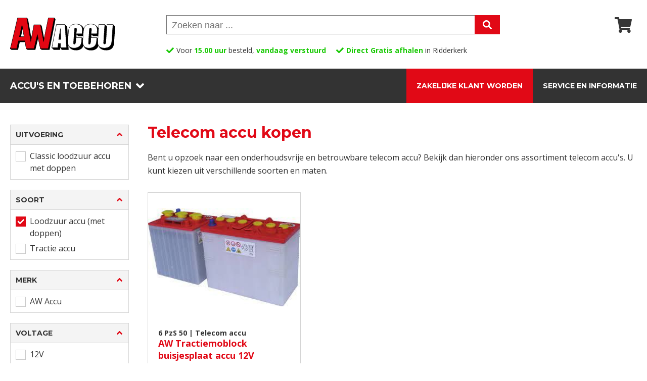

--- FILE ---
content_type: text/html; charset=UTF-8
request_url: https://www.awaccu.nl/producten/telecom-accu/loodzuur-accu-met-doppen
body_size: 5587
content:
<!doctype html>
<html lang="nl">
<head>
<title>Telecom accu en Loodzuur accu (met doppen) kopen bij AW Accu</title>
<meta name="description" content="Goedkope Telecom accu kopen? Bestel uw Telecom accu en Loodzuur accu (met doppen) direct bij AW ACCU - Zeer scherpe prijzen - Alles op voorraad - Snel geleverd - Topkwaliteit accu’s">
<meta property="og:title" content="Telecom accu en Loodzuur accu (met doppen) kopen bij AW Accu" />
<meta property="og:description" content="Goedkope Telecom accu kopen? Bestel uw Telecom accu en Loodzuur accu (met doppen) direct bij AW ACCU - Zeer scherpe prijzen - Alles op voorraad - Snel geleverd - Topkwaliteit accu’s" />
<meta property="og:image" content="https://www.awaccu.nl/images/accu/telecom-accu.jpg" />
<meta name="twitter:title" content="Telecom accu en Loodzuur accu (met doppen) kopen bij AW Accu" />
<meta name="twitter:description" content="Goedkope Telecom accu kopen? Bestel uw Telecom accu en Loodzuur accu (met doppen) direct bij AW ACCU - Zeer scherpe prijzen - Alles op voorraad - Snel geleverd - Topkwaliteit accu’s" />
<meta name="twitter:image" content="https://www.awaccu.nl/images/accu/telecom-accu.jpg" />
<meta charset="utf-8">
<meta name="viewport" content="width=device-width, initial-scale=1.0" />
<link href="/css/css-reset.css" rel="stylesheet" type="text/css" />
<link href="/css/style.css?v2" rel="stylesheet" type="text/css" />
<link href="/css/menu-header.css" rel="stylesheet" type="text/css" />
<link href="/css/producten.css" rel="stylesheet" type="text/css" />
<link href="/css/footer.css" rel="stylesheet" type="text/css" />	
<link href="https://fonts.googleapis.com/css?family=Open+Sans:400,600,700,800&display=swap" rel="stylesheet">
<link href="https://fonts.googleapis.com/css2?family=Montserrat:wght@400;600;700;900&display=swap" rel="stylesheet">
<link rel="canonical" href="https://www.awaccu.nl/producten/telecom-accu" />
<script src="/scripts/jquery-3.5.0.min.js" type="text/javascript" ></script>
<script type="text/JavaScript">
function MM_jumpMenu(targ,selObj,restore){
  eval(targ+".location='"+selObj.options[selObj.selectedIndex].value+"'");
  if (restore) selObj.selectedIndex=0;
}
</script>
<link rel="apple-touch-icon" sizes="180x180" href="/favicons/apple-touch-icon.png">
<link rel="icon" type="image/png" sizes="32x32" href="/favicons/favicon-32x32.png">
<link rel="icon" type="image/png" sizes="16x16" href="/favicons/favicon-16x16.png">
<link rel="manifest" href="/favicons/site.webmanifest">
<link rel="mask-icon" href="/favicons/safari-pinned-tab.svg" color="#e10915">
<link rel="shortcut icon" href="/favicons/favicon.ico">
<meta name="apple-mobile-web-app-title" content="AW Accu">
<meta name="application-name" content="AW Accu">
<meta name="msapplication-TileColor" content="#ffffff">
<meta name="msapplication-config" content="/favicons/browserconfig.xml">
<meta name="theme-color" content="#ffffff">
<script>
(function(w,d,s,l,i){w[l]=w[l]||[];w[l].push({'gtm.start':new Date().getTime(),event:'gtm.js'});
var f=d.getElementsByTagName(s)[0], j=d.createElement(s), dl=l!='dataLayer'?'&l='+l:'';
j.async=true; j.src='https://www.googletagmanager.com/gtm.js?id='+i+dl; f.parentNode.insertBefore(j,f);
})(window,document,'script','dataLayer','GTM-M53DR6FX');
</script>
<script src="https://static.elfsight.com/platform/platform.js" async></script>
<script>!function(s,e,t,r){var a=e.createElement("script");a.async=!0;a.src="https://cdn.masslytics.io/masslytics.js";var c=e.getElementsByTagName("script")[0];c.parentNode.insertBefore(a,c);s.masslyticsApiSubdomain="app";s.masslyticsBrandId="SW-645108";}(window,document);</script>
<script async src="https://plausible.io/js/pa-0HgGx6M9jti6Pa_pI9I_n.js"></script>
<script>
  window.plausible=window.plausible||function(){(plausible.q=plausible.q||[]).push(arguments)},plausible.init=plausible.init||function(i){plausible.o=i||{}};
  plausible.init()
</script>
</head>
	<body>
        <header>
	
			<!--<div class="top-openingsbar">
        		Wij zijn geopend van 9:00 tot 13:00
    		</div>-->
            
			<div class="main clearfix">
            <div class="hamburger" id="hamburger"></div>
            <a href="/"><img src="/images/aw-accu.svg" class="logo" alt="AW Accu"/></a>
                <div class="icons">
                    <div class="icon-3-nolink"></div>              </div>
                            <div class="zoek">
                  <form id="form_zk" name="form_zk" method="get" action="/zoeken.php">
                      <input name="zoekwoord" type="text" id="zoekwoord" placeholder="Zoeken naar ..." value="">
                      <input name="zv" type="hidden" id="zv" value="ja">
                      <input type="submit" value="">
                  </form>
              </div>
              <!--<div class="voordelen clearfix">
                      <div><span class="groen">Snelle</span> levering</div>
                      <div><span class="groen">Compleet</span> assortiment</div>
                      <div><span class="groen">Veilig</span> bestellen en betalen</div>
                      <div><span class="groen">9.6</span> klantenscore</div>
                      <div><span class="groen">Helpdesk</span> +31 180 53 16 16</div>
                </div>-->
				<div class="voordelen-review">
                      <div>Voor <span class="groen">15.00 uur</span> besteld, <span class="groen">vandaag verstuurd</span></div>
                      <div><span class="groen">Direct Gratis afhalen</span> in Ridderkerk</div>
				  	  <div class="elfsight-app-5805e819-b1a3-4763-99a5-b07250565ef2"></div>
                </div>
            </div>
            <div class="hdr-buttons">
                <div class="buttons-container clearfix">
                    <div class="float-left clearfix">
                        <div id="button-assortiment">Accu's en toebehoren</div>
                    </div>
                    <div class="float-right clearfix">
						<!--<a href="/pagina/vacature-magazijnmedewerker-chauffeur">Vacature</a>-->
                        <a href="/pagina/zakelijke-klant-worden">Zakelijke klant worden</a>
                        <a href="/service-en-informatie">Service en informatie</a>
                    </div>
                </div>
            </div>
		  <div class="menu-container" id="menu-container">
		  <div class="button-mob-ass" id="button-assortiment-mob">Accu's en toebehoren</div>
			<div id="menu" class="menu clearfix">
                <div class="groep-container">
                    <h4 id="titel-groep-1">Toepassing</h4>
                    <div class="groep clearfix" id="groep-1">
                    <div>
                    <a href="/producten/agrarische-accu">Agrarische accu</a><a href="/producten/auto-accu">Auto accu</a><a href="/producten/beveiliging-accu">Beveiliging accu</a><a href="/producten/boot-accu">Boot accu</a><a href="/producten/camper-accu">Camper accu</a><a href="/producten/caravan-accu">Caravan accu</a><a href="/producten/golfkar-accu">Golfkar accu</a><a href="/producten/golftrolley-accu">Golftrolley accu</a><a href="/producten/grasmaaier-accu">Grasmaaier accu</a><a href="/producten/heftruck-accu">Heftruck accu</a></div><div><a href="/producten/hoogwerker-accu">Hoogwerker accu</a><a href="/producten/motor-accu">Motor accu</a><a href="/producten/oldtimer-accu">Oldtimer accu</a><a href="/producten/rolstoel-accu">Rolstoel accu</a><a href="/producten/scooter-accu">Scooter accu</a><a href="/producten/scootmobiel-accu">Scootmobiel accu</a><a href="/producten/solar-accu">Solar accu</a><a href="/producten/telecom-accu">Telecom accu</a><a href="/producten/tuinhuis-accu">Tuinhuis accu</a><a href="/producten/vrachtwagen-accu">Vrachtwagen accu</a>                    </div>
                    </div>
                </div>
				<div class="groep-container">
                    <h4 id="titel-groep-2">Soort</h4>
                    <div class="groep clearfix" id="groep-2">
                    <div>
					<a href="/producten/classic-oldtimer-accu">Classic oldtimer accu</a><a href="/producten/loodaccu">Loodaccu</a><a href="/producten/loodzuur-accu-met-doppen">Loodzuur accu (met doppen)</a><a href="/producten/semi-tractie-accu-dual-purpose-accu">Semi-Tractie accu en Dual Purpose accu</a></div><div><a href="/producten/start-accu">Start accu</a><a href="/producten/start-stop-accu">Start-stop accu</a><a href="/producten/stationaire-accu">Stationaire accu</a><a href="/producten/tractie-accu">Tractie accu</a>                    </div>
                    </div>
                </div>
				<div class="groep-container">
                    <h4 id="titel-groep-3">Uitvoering</h4>
                    <div class="groep clearfix" id="groep-3">
                    <div>
					<a href="/producten/agm-accu">AGM accu</a><a href="/producten/agm-accu-met-zuurpack">AGM accu met zuurpack</a><a href="/producten/agm-start-stop-accu">AGM start-stop accu</a><a href="/producten/classic-loodzuur-accu-met-doppen">Classic loodzuur accu met doppen</a><a href="/producten/efb-start-stop-accu">EFB start-stop accu</a></div><div><a href="/producten/gel-accu">Gel accu</a><a href="/producten/lead-carbon-gel-accu">Lead Carbon Gel accu</a><a href="/producten/lithium-accu">Lithium accu</a><a href="/producten/optima-spiracell">Optima spiracell</a><a href="/producten/smf-accu">SMF accu</a>                    </div>
                    </div>
                </div>
				<div class="groep-container">
                    <h4 id="titel-groep-4">Toebehoren &amp; Overig</h4>
                    <div class="groep clearfix" id="groep-4">
                    <div>
					<a href="/producten/aansluitmateriaal">Aansluitmateriaal</a><a href="/producten/accubak">Accubak</a><a href="/producten/accukabel">Accukabel</a><a href="/producten/accumonitor">Accumonitor</a><a href="/producten/accuscheider">Accuscheider</a><a href="/producten/accutester">Accutester</a><a href="/producten/demi-water">Demi-water</a><a href="/producten/digitale-universeelmeter">Digitale universeelmeter</a><a href="/producten/diverse">Diverse</a></div><div><a href="/producten/groene-stroom">Groene stroom</a><a href="/producten/lader">Lader</a><a href="/producten/omvormers-ac-dc-inverters">Omvormers en AC-DC inverters</a><a href="/producten/powerbank">Powerbank</a><a href="/producten/startbooster">Startbooster</a><a href="/producten/startkabel">Startkabel</a><a href="/producten/stroomonderbreker">Stroomonderbreker</a><a href="/producten/zekeringen-en-zekeringhouders">Zekeringen en zekeringhouders</a>                    </div>
                    </div>
                </div>
            </div>
			<!--<div class="button-mob"><a href="/pagina/vacature-magazijnmedewerker-chauffeur">Vacature</a></div>-->
			<div class="button-mob"><a href="/pagina/zakelijke-klant-worden">Zakelijke klant worden</a></div>
			<div class="button-mob"><a href="/service-en-informatie">Service en informatie</a></div>
			</div>
        </header>
        <div id="margin-header" class="margin-header"></div>        <section class="filters-mob clearfix">
			<div class="flsr">
				<div class="fl-mob float-left" id="button-filters">Filter</div>
                <div class="sr-mob float-right" id="button-sorteren-mob">Sorteren</div>
			</div>
		</section>
        <div class="sorteermenu-mob" id="sorteermenu-mob">
            <a href="/producten/telecom-accu/loodzuur-accu-met-doppen?s=1">Relevantie</a>
            <a href="/producten/telecom-accu/loodzuur-accu-met-doppen?s=2">Prijs oplopend</a>
            <a href="/producten/telecom-accu/loodzuur-accu-met-doppen?s=3">Prijs aflopend</a>
        </div>
		<section class="main clearfix">
			<div class="filtercontainer clearfix">
                        <div class="filters float-left" id="filters">
<div class="filterblok">
    <div id="filterkop-1" class="filterbox-kop clearfix montsterrat14 uppercase">Uitvoering</div>
    <div id="filtermenu-1" class="filteropties" style="display: block">
        <div class="optiecontainer clearfix"><a href="/producten/telecom-accu/classic-loodzuur-accu-met-doppen/loodzuur-accu-met-doppen">Classic loodzuur accu met doppen</a></div>
    </div>
    </div><div class="filterblok">
    <div id="filterkop-3" class="filterbox-kop clearfix montsterrat14 uppercase">Soort</div>
    <div id="filtermenu-3" class="filteropties filtermenu-3-mob" style="display: block">
        <div class="optiecontainer clearfix"><a href="/producten/telecom-accu" class="actief">Loodzuur accu (met doppen)</a></div><div class="optiecontainer clearfix"><a href="/producten/telecom-accu/loodzuur-accu-met-doppen+tractie-accu">Tractie accu</a></div>
    </div>
    </div><div class="filterblok">
    <div id="filterkop-4" class="filterbox-kop clearfix montsterrat14 uppercase">Merk</div>
    <div id="filtermenu-4" class="filteropties" style="display: block">
        <div class="optiecontainer clearfix"><a href="/producten/telecom-accu/loodzuur-accu-met-doppen?m=aw-accu">AW Accu</a></div>
    </div>
    </div><div class="filterblok">
    <div id="filterkop-5" class="filterbox-kop clearfix montsterrat14 uppercase">Voltage</div>
    <div id="filtermenu-5" class="filteropties" style="display: block">
        <div class="optiecontainer clearfix"><a href="/producten/telecom-accu/loodzuur-accu-met-doppen?v=12v">12V</a></div>
    </div>
    </div><div class="filterblok">
    <div id="filterkop-6" class="filterbox-kop clearfix montsterrat14 uppercase">Capaciteit</div>
    <div id="filtermenu-6" class="filteropties" style="display: block">
        <div class="optiecontainer clearfix"><a href="/producten/telecom-accu/loodzuur-accu-met-doppen?c=21-50ah">21-50Ah</a></div>
    </div>
    </div>			</div>
            </div>
			<div class="printro float-right">
				<h1 class="montsterrat30 tekstrood">Telecom accu kopen</h1>
                <div class="tekst">Bent u opzoek naar een onderhoudsvrije en betrouwbare telecom accu? Bekijk dan hieronder ons assortiment telecom accu&#39;s. U kunt kiezen uit verschillende soorten en maten.</div>			</div>
			<div class="srtintro clearfix">
              <div class="srt-main float-right">
                                              </div>
			</div>
			<div class="productencontainer kolom-3-4 float-right flex-box">
            <div class="product kolom-1-3">
						<a href="/product/6-pzs-50-aw-tractiemoblock-buisjesplaat-accu-12v-50ah-c20"><div class="prod-image" style="background-image: url(/fotos/1663148965.jpg);" title="Telecom accu 6 PzS 50 AW Tractiemoblock buisjesplaat accu 12V 50Ah(C20) -">
							
						</div></a>
						<div class="container">
							<div class="prod-tekst">
								<h3 class="telecom-accu-kopen"><a href="/product/6-pzs-50-aw-tractiemoblock-buisjesplaat-accu-12v-50ah-c20"><span class="art-nr">6 PzS 50 | Telecom accu</span> AW Tractiemoblock buisjesplaat accu 12V 50Ah(C20) -</a></h3>
								<div class="info-tekst">AW Accu | Loodzuur accu (met doppen) | Tractie accu | Classic loodzuur accu met doppen | 12V | 50Ah(C20) | -</div>
							</div>
						</div>
						<div class="beschikbaarheid">
							<font class="levertijdgrijs">Snel leverbaar</font>
						</div>
						<div class="prijsbox grijs">
						<div class="b-aanvraag prijzen float-left clearfix">
									<div class="aanvraag">Prijs op aanvraag</div>
								</div>
                        <a href="/pagina/contact"><div class="btaanvraag">
									<img src="/images/envelope-solid.svg"></img>
								</div></a>
						</div>
					</div>		
			</div>
		
        		</section>
        <section class="main clearfix">
                <div class="leesverder">AW Accu heeft ruime ervaring als leverancier en importeur voor alle typen telecom accu&#39;s. Omdat wij de accu&#39;s rechtstreeks importeren van de diverse fabrikanten, kunnen wij u de accu&#39;s tegen zeer scherpe prijzen aanbieden. 
<br><br>
<h2>Welke telecom accu heeft u nodig?</h2>
Onze telecom accu is een absolute kwaliteitsaccu en geproduceerd volgens de nieuwste technologie. Deze accu&#39;s zijn speciaal ontworpen voor het leveren van hoge stroomafgiftes en diepere ontladingen. Zo wordt uw apparaat van de juiste hoeveelheid stroom voorzien. Bovendien krijgt u op al onze telecom accu&#39;s garantie op fabrieks- en constructiefouten. Heeft u vragen of staat uw accu er niet bij, Neem dan contact op met onze verkoopafdeling. Wij helpen u graag verder.
<br><br>
<h2>Onze soorten telecom accu&#39;s</h2>
In ons assortiment vindt u een aantal verschillende soorten telecom accu&#39;s. Welk soort  voor u geschikt is, hangt af van het apparaat waarvoor u de accu gaat gebruiken. Onze telecom accu&#39;s hebben ieder diverse kwaliteiten en capaciteiten. Zo hebben we ook voor u de juiste accu!</div>
                </section>        <section class="main">
			<section class="flex-box iconslider bordericon">
					<div class="kolom-1-5 tekstcenter">
                    <!-- Elfsight Google Reviews | USP badge -->
                    <script src="https://static.elfsight.com/platform/platform.js" async></script>
                    <div class="elfsight-app-61f20c30-0d43-471f-964d-ad62c6341577" data-elfsight-app-lazy></div>
					</div>
					<div class="kolom-1-5 tekstcenter">
					<div class="feit-image" style="background-image: url(/images/vandaagbesteld.svg);"></div>
					<div class="opensans13">Voor <span style="color: #17C903; font-weight: 700;">15:00 uur</span> besteld,<br> <span style="color: #17C903; font-weight: 700;">vandaag verstuurd</span></div>
					</div>
					<div class="kolom-1-5 tekstcenter">
					<div class="feit-image" style="background-image: url(/images/directafhalen.svg);"></div>
					<div class="opensans13"><span style="color: #17C903; font-weight: 700;">Direct Gratis afhalen</span><br>in Ridderkerk</div>
					</div>
					<div class="kolom-1-5 tekstcenter">
					<div class="feit-image" style="background-image: url(/images/assortiment.svg);"></div>
					<div class="opensans13"><span style="color: #17C903; font-weight: 700;">Compleet </span>assortiment<br>direct uit <span style="color: #17C903; font-weight: 700;">voorraad leverbaar</span></div>
					</div>
					<div class="kolom-1-5 tekstcenter">
					<div class="feit-image" style="background-image: url(/images/helpdesk.svg);"></div>
					<div class="opensans13"><span style="color: #17C903; font-weight: 700;">Helpdesk </span>+31 180 53 16 16<br>Ons team helpt u graag</div>
					</div>
			</section>
            	    </section>
        <footer>
<div class="sectie1">
  <div class="klantenservice clearfix">
        <div class="koptekst">Wij zijn verhuisd naar Ridderkerk!</div>
    <div class="wrapper clearfix">
      <a href="/klantenservice"><div class="telefoon">
        <div class="titel">helpdesk</div>
        <div class="tekst">Wij zijn bereikbaar via <strong> 0180 53 16 16 </strong> of <strong>info@awaccu.nl</strong></div>
      </div></a>
            <a href="/pagina/aw-accu-ridderkerk"><div class="verhuizing">
        <div class="titel">Nieuwe locatie</div>
        <div class="tekst">U bent van harte welkom aan de Florijnstraat 16 in Ridderkerk.</div>
      </div></a>
    </div>
  </div>
</div>
<div class="sectie2">
<div class="kolommen flex-box">
	<div class="kolom-1-5">
	  <div class="kopje">Klantenservice</div>
	  <a href="/pagina/bestellen">Bestellen</a>
	  <a href="/pagina/bezorgen">Bezorgen</a>
	  <a href="/pagina/afhalen">Afhalen</a>
	  <a href="/pagina/bezorg-en-verzendkosten">Bezorg- en verzendkosten</a>
	  <a href="/pagina/voorraad-status">Voorraad status</a>
	  <a href="/pagina/openingstijden">Openingstijden</a>
	  <a href="/pagina/contact">Contact</a>
	</div>
	    <div class="kolom-1-5">
	  <div class="kopje">Handige links</div>
	  <a href="/producten/auto-accu">Auto accu kopen</a>
	  <a href="/producten/motor-accu">Motor accu kopen</a>
	  <a href="/producten/scooter-accu">Scooter accu kopen</a>
	  <a href="/producten/vrachtwagen-accu">Vrachtwagen accu kopen</a>
	  <a href="/producten/camper-accu">Camper accu kopen</a>
	  <a href="/producten/caravan-accu">Caravan accu kopen</a>
	  <a href="/producten/boot-accu">Boot accu kopen</a>
	</div>
	<div class="kolom-1-5">
		 <div class="volgons clearfix">
			  <div class="kopje">Volg ons</div>
			  <a href="https://nl-nl.facebook.com/people/AW-ACCU-BV/100060438977678/" target="_blank" rel="nofollow"><img class="icon float-left" src="/images/icon-facebook.svg" alt="Volg AW Accu op Facebook"/></a>
			  <a href="https://www.instagram.com/awaccu/" target="_blank" rel="nofollow"><img class="icon float-left" src="/images/icon-instagram.svg" alt="Volg AW Accu op Instagram"/></a>
			  <a href="https://www.linkedin.com/company/awaccu/?originalSubdomain=nl" target="_blank" rel="nofollow"><img class="icon float-left" src="/images/icon-linkedin.svg" alt="Volg AW Accu op LinkedIn"/></a>
		 </div>
		 <div class="kopje">Klantbeoordeling</div>
      	 <div class="elfsight-app-43fee112-8caf-4ada-9619-148c6761b112" data-elfsight-app-lazy></div>
      	  <!--<div><img src="/images/klantbeoordeling.svg" alt="Klantbeoordeling"/></div>-->
	</div>
	<div class="kolom-1-5">
	  <div class="kopje">Contact</div>
	   <div class="locatie">Florijnstraat 16<br>
		2988 CL Ridderkerk<br>
        (Direct aan de A15)<br>
		<a href="https://www.google.com/maps/dir/?api=1&destination=Florijnstraat+16,+2988+CL+Ridderkerk,+Nederland" target="_blank" rel="noopener">Route</a></div>
	   <div class="telefoonnr"><a href="#">+31 180 53 16 16</a></div>
	   <div class="envelop"><a href="mailto:sales@awaccu.nl">sales@awaccu.nl</a></div>
	   <div class="klok">Maandag t/m vrijdag van 09.00 uur tot 17.30 uur.</div>
	</div>
	<div class="kolom-1-5"></div>
</div>
</div>
<div class="sectie3">
	<div class="tekst">Betaal snel en veilig</div>
	<div class="logos clearfix">
		<div class="logo"><img src="/images/ideal-logo.svg" alt="iDeal"/></div>
		<div class="logo"><img src="/images/bancontact-logo.svg" alt="Bancontact"/></div>
		<div class="logo"><img src="/images/mastercard-logo.svg" alt="Mastercard"/></div>
		<div class="logo"><img src="/images/visa-logo.svg" alt="Visa"/></div>
	</div>
</div>
<div class="sectie4 clearfix">
	<div class="box">	
		<div class="ftleft">
			<a href="/pagina/algemene-voorwaarden">Algemene voorwaarden</a>
			<a href="/pagina/privacyverklaring">Privacyverklaring</a>
		</div>
		<div class="ftright">
			<div>Website door: <a href="https://www.boldonline.nl" target="_blank">Bold</a></div>
            <div>Copyright © 2026 AW Accu</div>
		</div>
	</div>	
</div>
</footer>
<link rel="stylesheet" href="/css/ui-zoeksuggesties.css">
<script src="/scripts/zoeksuggesties/jquery-ui-1.13.0.min.js"></script>
<script src="/scripts/zoeksuggesties/zoekopties.js"></script><!--Start of Tawk.to Script-->
<script type="text/javascript">
var Tawk_API=Tawk_API||{}, Tawk_LoadStart=new Date();
(function(){
var s1=document.createElement("script"),s0=document.getElementsByTagName("script")[0];
s1.async=true;
s1.src='https://embed.tawk.to/67e3bbb4591d01190a171ab7/1in8paeom';
s1.charset='UTF-8';
s1.setAttribute('crossorigin','*');
s0.parentNode.insertBefore(s1,s0);
})();
</script>
<!--End of Tawk.to Script--><script type="text/javascript" src="/scripts/menu.js"></script>
<script type="text/javascript" src="/scripts/filters.js"></script>
</body>
</html>


--- FILE ---
content_type: text/css
request_url: https://www.awaccu.nl/css/menu-header.css
body_size: 2753
content:
/* CSS Document */

.margin-header {
    height: 287px;
    max-height: 287px;
    -webkit-transition: all 0.3s ease;
	transition: all 0.3s ease;
}
.margin-header.sticky {
    max-height: 211px;
}
.top-openingsbar{
    width: 100%;
    background: #17C903;
    color: #000;
    text-align: center;
    padding: 8px 12px;
    font-size: 14px;
    line-height: 1.2;
}

header {
	/*background-image: url("/images/awaccu-kerst-links.jpg"), url("/images/awaccu-kerst-rechts.jpg");
    background-position: left top, right top;
    background-repeat: no-repeat, no-repeat;
    background-size: 300px auto, 300px auto;*/
    background-color: #fff;
	width: 100%;
    position: fixed;
	top: 0;
    z-index: 10;
}
header .main {
    width: 1240px;
    height: 136px;
	max-height: 136px;
	margin: auto;
    -webkit-transition: all 0.3s ease;
	transition: all 0.3s ease;
}
header .main.sticky {
    max-height: 60px;
}
header .hamburger {
    display: none;
}
header .logo {
    width: auto;
    height: 65px;
	margin: 35px 101px 36px 0;
	float: left;
    -webkit-transition: all 0.3s ease;
	transition: all 0.3s ease;
}
header .logo.sticky {
    width: auto;
    height: 38px;
	margin: 11px 140px 0 0;
}
header .zoek {
    padding-top: 30px;
	-webkit-transition: all 0.2s ease;
    transition: all 0.2s ease;
}
header .zoek.sticky {
    padding-top: 11px;
}
header .zoek input[type=text] {
  	width: calc(100% - 630px);
    height: 38px;
  	box-sizing: border-box;
 	border-top: 1px solid #707070;
    border-right: none;
    border-bottom: 1px solid #707070;
    border-left: 1px solid #707070;
  	border-radius: 0;
  	font-size: 18px;
    line-height: 18px;
	color: #707070;
    float: left;
  	margin: 0;
  	padding: 3px 10px 0 10px;
    -webkit-appearance: none;
}
header .zoek input[type=submit] {
  	background-color: #E10916;
    border: none;
    border-radius: 0;
    width: 50px;
    height: 38px;
    margin: 0;
  	cursor: pointer;
	background-image:url("../images/icon-hdr-zoek.svg");
  	background-position: center center; 
  	background-repeat: no-repeat;
	-webkit-transition: all 0.2s ease;
    transition: all 0.2s ease;
    -webkit-appearance: none;
}
header .zoek input[type=submit]:hover {
	background-color: #373737;
}
header .icons {
    padding-top: 32px;
    float: right;
    display: table;
	-webkit-transition: all 0.2s ease;
    transition: all 0.2s ease;
}
header .icons.sticky {
    padding-top: 14px;
}
header .icon-1 {
    width: 54px;
    height: 35px;
    background-image: url("../images/icon-hdr-login.svg");
    background-repeat: no-repeat;
    background-position: center center;
    float: left;
    -webkit-transition: background 0.2s ease;
    transition: background 0.2s ease;
}
header .icon-1:hover {
    background-image: url("../images/icon-hdr-login-hover.svg");
}
header .icon-2, header .icon-2-nolink {
    width: 54px;
    height: 35px;
    margin-left: 12px;
    background-image: url("../images/icon-hdr-favo-rood.svg");
    background-repeat: no-repeat;
    background-position: center center;
    float: left;
    -webkit-transition: background 0.2s ease;
    transition: background 0.2s ease;
}
header .icon-2-nolink {
    background-image: url("../images/icon-hdr-favo.svg");
}
header .icon-2:hover {
    background-image: url("../images/icon-hdr-favo-hover.svg");
}
header .icon-2 .aantal {
    font-size: 13px;
    line-height: 13px;
    font-weight: bold;
    text-align: center;
    color: #fff;
    padding-top: 10px;
    display: block;
}
header .icon-3, header .icon-3-nolink {
    width: 54px;
    height: 35px;
    margin-left: 12px;
    background-image: url("../images/icon-hdr-shop.svg");
    background-repeat: no-repeat;
    background-position: center center;
    float: left;
    position: relative;
    -webkit-transition: background 0.2s ease;
    transition: background 0.2s ease;
}
header .icon-3:hover {
    background-image: url("../images/icon-hdr-shop-hover.svg");
}
header .icon-3 .aantal {
    font-size: 13px;
    line-height: 13px;
    font-weight: bold;
    text-align: center;
    color: #fff;
    width: 22px;
    height: 17px;
    padding-top: 5px;
    right: 0;
    border-radius: 50%;
    background-color: #E10916;
    display: block;
    position: absolute;
}
header .voordelen {
    padding-top: 20px;
	height: 30px;
	max-height: 30px;
	overflow: hidden;
	-webkit-transition: all 0.2s ease;
    transition: all 0.2s ease;
}
header .voordelen.sticky {
    padding-top: 0;
	max-height: 0;
}
header .voordelen div {
    font-size: 14px;
    line-height: 14px;
    float: left;
    margin-right: 34px;
    background-repeat: no-repeat;
    background-size: contain;
    background-position: 0 center;
}
header .voordelen div:nth-child(1) {
    background-image: url("../images/vandaagbesteld.svg");
    padding-left: 22px;
}
header .voordelen div:nth-child(2) {
    background-image: url("../images/assortiment.svg");
    padding-left: 18px;
}
header .voordelen div:nth-child(3) {
    background-image: url("../images/veiligbestellen.svg");
    padding-left: 20px;
}
header .voordelen div:nth-child(4) {
    background-image: url("../images/klantscore.svg");
    padding-left: 20px;
}
header .voordelen div:nth-child(5) {
    background-image: url("../images/helpdesk.svg");
    padding-left: 15px;
    margin-right: 0;
}


/*Aanpassingen USP met google review*/
.voordelen-review {
    display: flex;
    align-items: center;
	font-size: 14px;
	margin-top: 14px;
	line-height: 1.2em;
}
.voordelen-review > div:nth-child(1)::before,
.voordelen-review > div:nth-child(2)::before {
    content: "";
    display: inline-block;
    width: 16px;
    height: 16px;
    background-image: url(../images/check.svg);
    background-position: top 5px left;
    background-repeat: no-repeat;
    margin-right: 4px;
}
.voordelen-review > div:nth-child(2) {
    margin-left: 20px;
}

.voordelen-review .elfsight-app-5805e819-b1a3-4763-99a5-b07250565ef2 {
    margin-left: auto;
}
.voordelen-review span {
	font-weight: 700;
}
header .voordelen-review.sticky {
    display: none;
}
/*EINDE*/





header .hdr-buttons {
    background-color: #333;
}
header .buttons-container {
    width: auto;
    max-width: 1280px;
	margin: auto;
	height: 68px;
	overflow: hidden;
}
header .buttons-container div div, 
header .buttons-container div div.actief, 
header .buttons-container div div.actief-klik {
    font-family: 'Montserrat', sans-serif;
	font-weight: 700;
	font-size: 18px;
    text-transform: uppercase;
	line-height: 18px;
    color: #fff;
    padding: 25px 45px 25px 20px;
    float: left;
    background-image: url("../images/icon-hdr-pijl-wit.svg");
    background-repeat: no-repeat;
    background-position: calc(100% - 20px) center;
    cursor: hand;
	cursor: pointer;
    -webkit-transition: background 0.2s ease;
    transition: background 0.2s ease;
}
header .buttons-container div div:hover {
    background-color: #000;
}
header .buttons-container div div.actief {
    color: #E10916;
    background-color: #fff;
    background-image: url("../images/icon-hdr-pijl-rood.svg");
}
header .buttons-container div div.actief-klik {
    color: #E10916;
    background-color: #fff;
    background-image: url("../images/icon-hdr-pijl-rood-up.svg");
}
header .buttons-container a:first-child {
    background-color: #E10916;
}
header .buttons-container a {
    font-family: 'Montserrat', sans-serif;
	font-weight: 700;
	font-size: 14px; /*font-size: 18px;*/
    text-transform: uppercase;
	line-height: 18px;
    color: #fff;
    padding: 25px 20px;
    float: left;
}
header .buttons-container a:hover {
    background-color: #000;
}
header .button-mob-ass, header .button-mob {
	display: none;
}
header .menu-container, header .accu-zoeker-container {
	box-shadow: 0 6px 6px rgba(50, 50, 50, 25%);
    background-color: #fff;
}
header .menu {
    width: auto;
    max-width: 1240px;
	margin: auto;
	padding: 20px;
    display: none;
}
header .menu .groep-container {
	float: left;
}
header .menu .groep-container:nth-child(1) {
    width: 25%;
}
header .menu .groep-container:nth-child(2) {
    width: 25%;
}
header .menu .groep-container:nth-child(3) {
    width: 25%;
}
header .menu .groep-container:nth-child(4) {
    width: 25%;
}
header .menu .groep-container h4 {
	font-weight: 700;
	font-size: 16px;
	line-height: 22px;
    color: #E10916;
    padding-bottom: 10px;
}
header .menu .groep {
    padding: 0 10px 0 20px;
    border-left: 1px solid #DDDCDC;
    display: block;
}
header .menu .groep div {
    width: calc(50% - 20px);
	padding-right: 20px;
	float: left;
}
header .menu .groep a {
    font-size: 14px;
    line-height: 18px;
    padding-bottom: 8px;
    display: table;
}
header .menu .groep a:hover {
    color: #E10916;
}
header .accu-zoeker {
    width: auto;
    max-width: 1240px;
	margin: auto;
	padding: 20px;
    display: none;
}
header .accu-zoeker-kolom-1 {
    width: 25%;
    float: left;
}
header .accu-zoeker-kolom {
    width: calc(25% - 40px);
    float: left;
    padding-left: 40px;
}
header .accu-zoeker-kolom-1 .kopje, header .accu-zoeker-kolom .kopje {
    font-family: 'Montserrat', sans-serif;
	font-weight: 700;
	font-size: 16px;
	line-height: 16px;
    color: #E10916;
    padding-bottom: 16px;
    display: block;
}
/**************************************NIEUW ACCUZOEKER**************************************/
header .accu-zoeker-kolom .bt-menu {
	border: solid 1px #C9C9C9;
	text-align: center;
	padding: 0 10px 10px 10px;
}
header .accu-zoeker-kolom .bt-menu:hover {
	-webkit-transition: all 0.3s ease;
	transition: all 0.3s ease;
	-webkit-box-shadow: 0px 3px 222226px 0px rgba(0,0,0,0.17);
    -moz-box-shadow: 0px 3px 26px 0px rgba(0,0,0,0.17);
    box-shadow: 0px 3px 26px 0px rgba(0,0,0,0.17);
}
header .accu-zoeker-kolom .bt-menu img {
	width: 80%;
}
header .accu-zoeker-kolom .bt-menu .bt-tekst {
	font-size: 14px;
	font-weight: 700;
	color: #E10916;
}
header .accu-zoeker-kolom .bt-menu .bt-tekst img {
	width: 10px;
	height: 10px;
    margin-left: 5px;
}
/**************************************NIEUW ACCUZOEKER EINDE**************************************/
header .accu-zoeker-kolom-1 input[type=text] {
    font-size: 29px;
    font-weight: 700;
    text-transform: uppercase;
    line-height: 42px;
    vertical-align: middle;
    text-align: center;
    color: #000000;
    background-image: url("../images/kenteken-nl.jpg");
    background-repeat: no-repeat;
    background-color: #F4BE04;
    background-size: contain;
    height: 42px;
    border: none;
    width: calc(100% - 85px);
    padding: 0 0 0 20px;
    float: left;
    -webkit-appearance: none;
}
header .accu-zoeker-kolom-1 input[type=submit] {
  	background-color: #E10916;
    color: #fff;
    border: none;
    width: 52px;
    height: 42px;
    margin: 0;
  	cursor: pointer;
	background-image:url("../images/icon-hdr-zoek.svg");
  	background-position: center center; 
  	background-repeat: no-repeat;
    float: right;
	-webkit-transition: all 0.2s ease;
    transition: all 0.2s ease;
}
header .accu-zoeker-kolom-1 input[type=submit]:hover {
	background-color: #373737;
}
header .accu-zoeker-kolom select {
    width: 100%;
    padding: 8px;
    border: 1px solid #aaa;
    font-size: 14px;
    font-weight: 700;
    color: #333;
    margin-bottom: 10px;
    background-color: #fff;
    background-image: url("../images/icon-hdr-select.svg");
    background-repeat: no-repeat;
    background-position: calc(100% - 10px) center;
    -webkit-appearance: none;
    cursor: hand;
    cursor: pointer;
}
header .accu-zoeker-kolom input[type=submit] {
    width: 100%;
    font-family: 'Open Sans', sans-serif;
    font-size: 14px;
    font-weight: 700;
    text-align: left;
    color: #E10916;
    background-color: #fff;
    border: 1px solid #c9c9c9;
    padding: 6px 8px 7px 8px;
    text-decoration: none;
    cursor: hand;
    cursor: pointer;
    background-image: url("../images/icon-hdr-zoekbutton.svg");
    background-position: calc(100% - 10px) center;
    background-repeat: no-repeat;
    -webkit-transition: all 0.3s ease;
    transition: all 0.3s ease;
}
header .accu-zoeker-kolom input[type=submit]:hover {
    background-color: #c9c9c9;
}
header .accu-zoeker-kolom input[type=submit].disabled:hover {
    background-color: #fff;
}



/*@media (max-width: 1780px) {
header {
    background-position: left top, right -500px;
}
}*/




@media (max-width: 1370px) {
.margin-header {
    height: 247px;
    max-height: 247px;
}
.margin-header.sticky {
    max-height: 171px;
}
}




@media (max-width: 1280px) {
header .main {
	/*background-image: url("/images/awaccu-kerst-links.jpg");
    background-position: left top;
    background-repeat: no-repeat;
    background-size: 300px auto;*/
    background-color: #fff;
    width: auto;
    padding: 0 20px;
}
header .voordelen div:nth-child(2) {
    display: none;
}
}




@media (max-width: 1100px) {
.margin-header.menu-open {
    height: 40px;
    max-height: 40px;
}
header {
    position: relative;
}
header .main {
	width: calc(100% - 40px);
    position: fixed;
    top: 0;
}
header .logo {
    margin: 35px 51px 36px 0;
}
header .logo.sticky {
	margin: 11px 100px 0 0;
}
header .zoek input[type=text] {
  	width: calc(100% - 540px);
}
header .voordelen div:nth-child(1) {
    display: none;
}
header .hdr-buttons {
    width: 100%;
    position: fixed;
    top: 136px;
    -webkit-transition: all 0.3s ease;
    transition: all 0.3s ease;
}
header .hdr-buttons.sticky {
    top: 60px;
}
header .menu, header .accu-zoeker {
    padding-top: 224px;
}
header .menu.sticky, header .accu-zoeker.sticky {
    padding-top: 148px;
}
header .menu .groep div {
    width: 100%;
}
header .accu-zoeker-kolom-1 input[type=text] {
    font-size: 26px;
}
}




@media (max-width: 1024px) {
}




@media (max-width: 980px) {
.margin-header {
    height: 168px;
    max-height: 168px;
}
header .main {
    height: 60px;
}
header .logo {
    width: auto;
    height: 38px;
	margin: 11px 51px 0 0;
}
header .logo.sticky {
	margin: 11px 51px 0 0;
}
header .zoek {
    padding-top: 11px;
}
header .zoek input[type=text] {
  	width: calc(100% - 395px);
}
header .icons {
    padding-top: 14px;
}
header .icon-1 {
    width: 45px;
    background-size: 21px auto;
}
header .icon-2, header .icon-2-nolink {
    width: 45px;
    margin-left: 0;
    background-size: 26px auto;
}
header .icon-2 .aantal {
    font-size: 11px;
}
header .icon-3, header .icon-3-nolink {
    width: 45px;
    margin-left: 0;
    background-size: 26px auto;
}
header .icon-3 .aantal {
    font-size: 11px;
    line-height: 11px;
    width: 20px;
    height: 16px;
    padding-top: 4px;
}
header .voordelen {
    padding-top: 0;
	max-height: 0;
	-webkit-transition: all 0.2s ease;
    transition: all 0.2s ease;
}
header .voordelen-review {
	display: none;	
}
header .hdr-buttons {
    top: 60px;
}
header .buttons-container div div, 
header .buttons-container div div.actief, 
header .buttons-container div div.actief-klik {
	font-size: 14px;
	line-height: 14px;
    padding: 27px 45px 27px 20px;
}
header .buttons-container a {
	font-size: 14px;
	line-height: 14px;
    padding: 27px 20px;
}
header .menu, header .accu-zoeker {
    padding-top: 148px;
}
header .accu-zoeker-kolom {
    width: calc(25% - 20px);
    padding-left: 20px;
}
header .accu-zoeker-kolom-1 .kopje, header .accu-zoeker-kolom .kopje {
	font-size: 15px;
}
header .accu-zoeker-kolom-1 input[type=text] {
    width: calc(100% - 20px);
    margin-bottom: 10px;
}
header .accu-zoeker-kolom-1 input[type=submit] {
    width: 100%;
    height: 42px;
}
}








@media (max-width: 760px) {
.margin-header {
    height: 155px;
    max-height: 155px;
}
header .main {
    /*background-image: none;*/
    height: auto;
}
header .main.sticky {
    position: fixed;
}
header .hamburger {
    width: 50px;
    height: 60px;
    float: left;
    background-image: url("../images/menu-hamburger.svg");
    background-repeat: no-repeat;
    background-position: left center;
    display: block;
    cursor: hand;
	cursor: pointer;
}
header .logo {
    float: none;
    margin: 11px 0 0 0;
}
header .zoek {
    background-color: #333;
    margin: 0 -20px 0 -20px;
    padding: 10px 0 4px 20px;
}
header .zoek input[type=text] {
  	width: calc(100% - 72px);
 	border-top: 1px solid #fff;
    border-right: none;
    border-bottom: 1px solid #fff;
    border-left: 1px solid #fff;
}
header .hdr-buttons {
    display: none;
}
header .button-mob-ass {
    display: inline-block;
	width: calc(100% - 65px);
	font-family: 'Montserrat', sans-serif;
	font-weight: 700;
	font-size: 14px;
    text-transform: uppercase;
	line-height: 14px;
    color: #fff;
    padding: 13px 45px 13px 20px;
	background-color: #333;
    background-image: url("../images/icon-hdr-pijl-wit.svg");
    background-repeat: no-repeat;
    background-position: calc(100% - 20px) center;
	border-top: 1px solid #fff;
    cursor: hand;
	cursor: pointer;
    /*-webkit-transition: background 0.2s ease;
    transition: background 0.2s ease;*/
}
header .button-mob {
	display: inline-block;
	width: 100%;
}
header .button-mob a {
	display: inline-block;
	width: calc(100% - 65px);
	font-family: 'Montserrat', sans-serif;
	font-weight: 700;
	font-size: 14px;
    text-transform: uppercase;
	line-height: 14px;
    color: #fff;
    padding: 13px 45px 13px 20px;
	background-color: #333;
    background-image: url("../images/icon-hdr-pijl-wit-rechts.svg");
    background-repeat: no-repeat;
    background-position: calc(100% - 20px) center;
	border-top: 1px solid #fff;
}
header .menu-container {
	margin-top: 115px;
    display: none;
}
header .accu-zoeker-container {
	display: none;
}
header .menu {
	padding: 0;
}
header .menu .groep-container:nth-child(1), 
header .menu .groep-container:nth-child(2), 
header .menu .groep-container:nth-child(3), 
header .menu .groep-container:nth-child(4) {
    width: 100%;
}
header .menu .groep-container h4 {
	background-color: #f4f4f4;
    padding: 9px 45px 9px 20px;
    background-image: url("../images/icon-hdr-pijl-rood.svg");
    background-repeat: no-repeat;
    background-position: calc(100% - 20px) center;
    cursor: hand;
	cursor: pointer;
}
header .menu .groep {
	padding-top: 10px;
    border: none;
    display: none;
}
header .menu .groep div {
    width: auto;
	float: none;
}
header .menu .groep a {
    padding-bottom: 10px;
    display: block;
}






}



@media (max-width: 600px) {

}



@media (max-width: 375px) {
header .icon-1, header .icon-2, header .icon-3 {
    width: 38px;
}
}

--- FILE ---
content_type: text/css
request_url: https://www.awaccu.nl/css/producten.css
body_size: 2352
content:
/* CSS Document */

/*.main {
	margin-bottom: 100px;
}*/
.main {
	margin-bottom: 30px;
}

/******NIEUW********************************************************************/
.filtercontainer {
    float: left;
}
.filters {
	width: 235px;
    display: block;
}
.filters-accuzoeker, .filters-zoeken {
	float: left;
    width: 235px;
}
section .productencontainer {
	width: calc(100% - 272px);
	height: auto;
	margin-bottom: 40px;
}
section .printro {
	width: calc(100% - 272px);
	height: auto;
	margin-bottom: 10px;
	float: right;
}
.printro a {
	color: #E20613;
    text-decoration: none;
}
.printro a:hover {
	color: #E20613;
    text-decoration: underline;
}
.printro h2 {
	font-family: 'Montserrat', sans-serif;
    font-weight: 700;
    font-size: 18px;
    line-height: 22px;
	color: #E10916;
}
section .srtintro {
	width: calc(100% - 272px);
	height: auto;
	margin-bottom: 20px;
	float: right
}
section .logocontainer {
	width: calc(100% - 272px);
	height: auto;
	margin-bottom: 40px;
}
.prijsbox { /* AANGEPAST */
	/*position: absolute;
    width: calc(100% - 40px);
    bottom: 0;
    padding: 10px 20px 10px 20px;*/
}
.product {  /* AANGEPAST */
    border: 1px solid #d5d5d5;
	margin-bottom: 30px;
	position: relative;
	padding-bottom: 88px;
}
.producten .kolom-1-2 {  /* AANGEPAST */
	margin-bottom: 0px;
}
.product:hover {
    -webkit-transition: all 0.3s ease;
    transition: all 0.3s ease;
    -webkit-box-shadow: 0px 3px 26px 0px rgba(0,0,0,0.17);
    -moz-box-shadow: 0px 3px 26px 0px rgba(0,0,0,0.17);
    box-shadow: 0px 3px 26px 0px rgba(0,0,0,0.17);
}
.product.kolom-1-3-leeg:hover {
	box-shadow: none;
}
.product .button {
	padding: 15px 20px 11px 19px;
}
.product .blok-nieuw {
	width: intrinsic;           /* Safari/WebKit uses a non-standard name */
  	width: -moz-max-content;    /* Firefox/Gecko */
  	width: -webkit-max-content; /* Chrome */
  	width: max-content;
	font-size: 14px;
	font-weight: 700;
	color: #fff;
	position: absolute;
	padding: 6px 10px;
	top: 0;
}
.b-groen {
	background-color: #17C903;
}
.b-blauw {
	background-color: #039AC9;
}
.b-goud {
    background-color: #b87c1c;
}
.prijsbox .button {
	float: right;
}
/******NIEUW********************************************************************/
.ankerlink {
    position: relative;
    top: -260px;
    display: block;
}
.ankerlink.sticky {
    top: -160px;
}


.gebruik-list {
	width: auto;
}
.gebruik-list .list {
	width: 50%;
	float: left;
}


.leesverder {
	width: calc(100% - 272px);
	margin-bottom: 70px;
	float: right;
}
.leesverder a {
	color: #E20613;
    text-decoration: none;
}
.leesverder a:hover {
	color: #333333;
    text-decoration: none;
}
.leesverder p {
    padding-bottom: 26px;
}
.leesverder h2 {
    font-weight: bold;
    color: #E20613;
	font-size: 22px;
}
.leesverder h3 {
    font-weight: bold;
    color: #000;
	font-size: 18px;
}
.leesverder h4 {
    font-weight: bold;
    color: #000;
	font-size: 16px;
}
.leesverder ul {
    list-style: disc;
    padding-bottom: 26px;
}
.leesverder li {
    margin-left: 19px;
}
.leesverder .merken-kolom {
    width: calc(25% - 10px);
    float: left;
    padding-right: 10px;
}
.leesverder .merken-kolom a {
    color: #333333;
    text-decoration: none;
}
.leesverder .merken-kolom a:hover {
    color: #E20613;
    text-decoration: none;
}
.prod-tekst h3 a { /* AANGEPAST */
	text-decoration: none;
	font-size: 18px;
	padding: 10px 0 0 0;
    font-weight: 700;
    line-height: 24px;
    color: #E10916;
    display: -webkit-box;
    -webkit-line-clamp: 3;
    -webkit-box-orient: vertical;
    overflow: hidden;
}
.art-nr {
	font-size: 14px;
    font-weight: 700;
	color: #333333;
    margin-bottom: -4px;
    display: -webkit-box;
    -webkit-line-clamp: 1;
    -webkit-box-orient: vertical;
    overflow: hidden;
}
.product input { /* AANGEPAST */
    position: absolute;
    top: calc(50% - 26px);
    right: 20px;
	color: #FFFFFF;
    text-decoration: none;
    font-size: 16px;
    font-weight: 700;
    line-height: 30px;
    vertical-align: middle;
    text-align: center;
	background-image: url("../images/icon_winkelwagen.svg"); 
	background-position: center;
	background-repeat: no-repeat;
	width: 52px;
	height: 52px;
    background-color: #FF9D31;
    border-top-style: none;
    border-right-style: none;
    border-bottom-style: none;
    border-left-style: none;
    margin-top: 0px;
    margin-bottom: 0px;
    border-radius: 0px;
    cursor: hand;
    cursor: pointer;
    -webkit-appearance: none;
	-webkit-transition: all 0.2s ease;
    transition: all 0.2s ease;
	float: right;
} 
.product input:hover { /* AANGEPAST */
	background-color: #FFBD31;
}
.prijsbox .prijzen { /* AANGEPAST */
   /* display: inherit;
    padding: 10px 0 10px 0px;*/
}
.prijsbox .info-tekst { /* AANGEPAST */
	margin-top: 0px;
}
.prijsbox .aanvraag { /* AANGEPAST */
	font-family: 'Montserrat', sans-serif;
    font-weight: 700;
    font-size: 16px;
    padding: 7px 0 0px 0px;
}
.btaanvraag { /* AANGEPAST */
	margin: 15px 0 0px 0;
    padding: 14px 12px 11px 12px;
    font-size: 24px;
    font-weight: 700;
    text-align: center;
	background-color: #31a9ff;
    -webkit-transition: all 0.2s ease;
    transition: all 0.2s ease;
	float: right;
}
.btaanvraag:hover { /* AANGEPAST */
	background-color: #31c6ff;
}
.btaanvraag img {
	width: 28px;
	height: 22px;
}
.beschikbaarheid {
	font-size: 13px;
	padding: 0 20px 20px 20px;
}

/********** accuzoeker ***********/
section .logocontainer, 
section .modelcontainer {
	width: calc(100% - 272px);
	margin-bottom: 40px;
}
.merklogo {
    border: 1px solid #d5d5d5;
	margin-bottom: 30px;
    background-position: center 10px;
    background-repeat: no-repeat;
    background-size: 110px 110px;
    height: 160px;
    position: relative;
    transition: all 0.2s ease;
}
.merklogo:hover {
    background-position: center 5px;
    background-size: 120px 120px;
    border: 1px solid #E10916;
}
.merklogo .merknaam {
    font-family: 'Montserrat', sans-serif;
    font-size: 14px;
    line-height: 17px;
    font-weight: 700;
    text-transform: uppercase;
    position: absolute;
    padding-left: 8px;
    padding-right: 8px;
    bottom: 8px;
    text-align: center;
    width: calc(100% - 16px);
}
.modelcontainer a {
	font-size: 14px;
    line-height: 20px;
    border: 1px solid #d5d5d5;
	margin-bottom: 8px;
    padding: 10px;
    display: block;
    transition: all 0.2s ease;
}
.modelcontainer a:hover {
	border: 1px solid #E10916;
}
.filteropties-accuzoeker.kenteken input[type=text] {
    font-size: 22px;
    font-weight: 700;
    text-transform: uppercase;
    line-height: 37px;
    vertical-align: middle;
    text-align: center;
    color: #000000;
    background-image: url("../images/kenteken-nl.jpg");
    background-repeat: no-repeat;
    background-color: #F4BE04;
    background-size: contain;
    height: 36px;
    border: none;
    width: calc(100% - 72px);
    padding: 0 0 0 20px;
    -webkit-appearance: none;
}
.filteropties-accuzoeker.kenteken input[type=submit] {
  	background-color: #E10916;
    color: #fff;
    border: none;
    width: 42px;
    height: 36px;
    margin: 0;
  	cursor: pointer;
	background-image:url("../images/icon-hdr-zoek.svg");
  	background-position: center center; 
  	background-repeat: no-repeat;
    float: right;
	-webkit-transition: all 0.2s ease;
    transition: all 0.2s ease;
}
.filteropties-accuzoeker.kenteken.groep input[type=text] {
    font-size: 22px;
    font-weight: 700;
    text-transform: uppercase;
    line-height: 37px;
    vertical-align: middle;
    text-align: center;
    color: #000000;
    background-image: url("../images/kenteken-nl.jpg");
    background-repeat: no-repeat;
    background-color: #F4BE04;
    background-size: contain;
    height: 36px;
    border: none;
    border-radius: 0;
    width: calc(100% - 72px);
    padding: 0 0 0 20px;
    -webkit-appearance: none;
}
.filteropties-accuzoeker.kenteken.groep input[type=submit] {
  	background-color: #E10916;
    color: #fff;
    border: none;
    width: 42px;
    height: 36px;
    margin: 0;
  	cursor: pointer;
	background-image:url("../images/icon-hdr-zoek.svg");
  	background-position: center center; 
  	background-repeat: no-repeat;
    float: right;
    border-radius: 0;
	-webkit-transition: all 0.2s ease;
    transition: all 0.2s ease;
}
.filteropties-accuzoeker.kenteken input[type=submit]:hover {
	background-color: #707070;
}
.filteropties-accuzoeker.select select, .filteropties-accuzoeker-blok.select select {
    width: 100%;
    padding: 8px 32px 8px 8px;
    border: 1px solid #aaa;
    border-radius: 0;
    font-size: 14px;
    font-weight: 700;
    color: #333;
    margin-bottom: 10px;
    background-color: #fff;
    background-image: url("../images/icon-hdr-select.svg");
    background-repeat: no-repeat;
    background-position: calc(100% - 10px) center;
    -webkit-appearance: none;
    cursor: hand;
    cursor: pointer;
}
.blok-select select {
    border-color: #fff !important;
}
.filteropties-accuzoeker.select input[type=submit], .filteropties-accuzoeker-blok.select input[type=submit] {
    width: 100%;
    font-family: 'Open Sans', sans-serif;
    font-size: 14px;
    font-weight: 700;
    text-align: left;
    color: #E10916;
    background-color: #fff;
    border: 1px solid #c9c9c9;
    padding: 6px 8px 7px 8px;
    text-decoration: none;
    cursor: hand;
    cursor: pointer;
    background-image: url("../images/icon-hdr-zoekbutton.svg");
    background-position: calc(100% - 10px) center;
    background-repeat: no-repeat;
    -webkit-transition: all 0.3s ease;
    transition: all 0.3s ease;
}
.filteropties-accuzoeker.select input[type=submit]:hover, .filteropties-accuzoeker-blok.select input[type=submit]:hover {
    background-color: #c9c9c9;
}
.filteropties-accuzoeker.select input[type=submit].disabled:hover, .filteropties-accuzoeker-blok.select input[type=submit].disabled:hover {
    background-color: #fff;
}
/********** accuzoeker ***********/







.filterbox {
	border: solid 1px #C9C9C9;
	margin-bottom: 10px;
}
.kolom-3-4 {
	width: calc(78% - 0px);
}
.paginanummer {
	display: inline-block;
	padding: 10px 15px;
	margin-left: 10px;
	border: solid 1px #C9C9C9;
}
.paginavolgende {
	display: inline-block;
	background-image: url("../images/pijl_rechts.svg");
	background-repeat: no-repeat;
	background-position: center center;
	padding: 19px 19px;
	border: solid 1px #C9C9C9;
}
.paginavorige {
	display: inline-block;
	background-image: url("../images/pijl_links.svg");
	background-repeat: no-repeat;
	background-position: center center;
	padding: 19px 19px;
	margin-left: 10px;
	border: solid 1px #C9C9C9;
}




@media (max-width: 1024px) {
.leesverder .merken-kolom {
    width: calc(50% - 10px);
}
}
@media (max-width: 900px) {
.prijsbox .aanvraag {
   	padding: 2px 0 0 0;
    font-size: 14px;
    line-height: 20px;
}
.prijsbox .prijzen.b-aanvraag {
    width: min-content;
}
.gebruik-list .list {
	width: 100%;
	float: left;
}
}



@media (max-width: 760px) {
.leesverder {
	width: 100%;
}
.filtercontainer {
    margin-bottom: 40px;
    float: none;
}
.filters {
	width: calc(100% + 40px);
    margin: 0 0 0 -20px;
    border-bottom: solid 1px #d5d5d5;
    display: none;
}
section .productencontainer, section .printro {
	width: 100%;
}
/********** accuzoeker ***********/
.filters-accuzoeker {
	float: none;
    width: auto;
    margin-bottom: 30px;
    border-top: solid 1px #d5d5d5;
}
.filters-zoeken {
	display: none;
}
section .logocontainer, section .modelcontainer {
	width: 100%;
}

/********** accuzoeker ***********/
section .srtintro {
    float: none;
}

.beschikbaarheid {
    font-size: 13px;
    padding: 0 10px 10px 10px;
}
.product input { /* AANGEPAST */
    /*position: relative;
    top: inherit;
    bottom: inherit;
    right: inherit;
    color: #FFFFFF;
    text-decoration: none;
    font-size: 16px;
    font-weight: 700;
    line-height: 30px;
    width: -webkit-fill-available;
	width: -moz-available;
    height: 42px;
    margin-top: 0px;
    margin-bottom: 0px;
    float: none;
    margin-left: -20px;
    margin-right: -20px;*/
}
.prijsbox { /* AANGEPAST */
   /* padding: 10px 20px 0px 20px;*/
}
.prijsbox .prijzen { /* AANGEPAST */
    /*padding: 0 0 10px 0px;*/
}
.prijsbox .prijzen { /* AANGEPAST */
    /*padding: 0 0 10px 0px;
    width: 50%;*/
}
.prijsbox { /* AANGEPAST */
	width: calc(100% - 20px);
	min-height: 64px;
    padding: 10px 10px 0px 10px;
}
.btaanvraag { /* AANGEPAST */
    margin: 7px 0 0px 0;
    padding: 9px 10px 9px 11px;
}
.btaanvraag img {
	width: 22px;
	height: auto;
}
.prijsbox .aanvraag { /* AANGEPAST */
    font-size: 14px;
	line-height: 21px;
    padding: 2px 0 0 0;
}
.product input { /* AANGEPAST */
    top: calc(50% - 21px);
    right: 10px;
    color: #FFFFFF;
    width: 44px;
    height: 44px;
    background-size: 22px;
}
}




@media (max-width: 600px) {

.prijsbox .prijzen {
    padding: 0; 
}
.prijsbox .prijzen.b-marge {
    padding: 11px 0px;
}
.prijsbox {
    padding: 10px 10px 10px 10px;
}
/*.prijsbox .aanvraag {
    padding: 23px 0 23px 0px;
}*/
.prijsbox .button {
	float: none;
	margin: 0 10px 0 10px;
}
.prijsbox .aanvraag {
    padding: 12px 0 0 0;
}
.btaanvraag {
    margin: 11px 0 0px 0;
}
.product .blok-nieuw {
    font-size: 12px;
    padding: 2px 8px;
}
.product .button img {
	width: 20px;
}
.product .button {
    padding: 7px 10px 3px 10px;
}
.info-tekst { /* AANGEPAST */
    margin-top: 10px
}
.product .container { /* AANGEPAST */
    /*padding: 0 20px 10px 20px;*/
}
.beschikbaarheid { /* AANGEPAST */
    /*padding: 0 20px 10px 20px;*/
}
.leesverder .merken-kolom {
    width: 100%;
    padding-right: 0;
}
}

--- FILE ---
content_type: image/svg+xml
request_url: https://www.awaccu.nl/images/envelope-solid.svg
body_size: 674
content:
<?xml version="1.0" encoding="utf-8"?>
<!-- Generator: Adobe Illustrator 24.3.0, SVG Export Plug-In . SVG Version: 6.00 Build 0)  -->
<svg version="1.1" id="Laag_1" focusable="false" xmlns="http://www.w3.org/2000/svg" xmlns:xlink="http://www.w3.org/1999/xlink"
	 x="0px" y="0px" width="29px" height="21.8px" viewBox="0 0 29 21.8" style="enable-background:new 0 0 29 21.8;"
	 xml:space="preserve">
<style type="text/css">
	.st0{fill:#FFFFFF;}
</style>
<path class="st0" d="M28.5,7.2C28.7,7,29,7.2,29,7.4V19c0,1.5-1.2,2.7-2.7,2.7H2.7C1.2,21.8,0,20.5,0,19V7.5C0,7.2,0.3,7,0.5,7.2
	c1.3,1,3,2.2,8.7,6.4c1.2,0.9,3.2,2.7,5.2,2.7c2,0,4.1-1.9,5.2-2.7C25.5,9.4,27.2,8.2,28.5,7.2z M14.5,14.5c1.3,0,3.2-1.7,4.2-2.3
	c7.5-5.5,8.1-5.9,9.8-7.3C28.8,4.6,29,4.2,29,3.8V2.7C29,1.2,27.8,0,26.3,0H2.7C1.2,0,0,1.2,0,2.7v1.1c0,0.4,0.2,0.8,0.5,1.1
	c1.7,1.4,2.3,1.8,9.8,7.3C11.3,12.8,13.2,14.5,14.5,14.5L14.5,14.5z"/>
</svg>


--- FILE ---
content_type: image/svg+xml
request_url: https://www.awaccu.nl/images/directafhalen.svg
body_size: 728
content:
<?xml version="1.0" encoding="UTF-8"?>
<svg id="Laag_1" xmlns="http://www.w3.org/2000/svg" width="45" height="36" version="1.1" viewBox="0 0 45 36">
  <!-- Generator: Adobe Illustrator 29.4.0, SVG Export Plug-In . SVG Version: 2.1.0 Build 152)  -->
  <defs>
    <style>
      .st0 {
        fill: #373737;
      }
    </style>
  </defs>
  <path class="st0" d="M26.98.74c2.03.41,3.35,2.38,2.94,4.41l-.18.89c-.41,2.08-1.18,4.07-2.25,5.87h11.24c2.07,0,3.75,1.68,3.75,3.75,0,1.44-.82,2.7-2.02,3.33.85.69,1.4,1.74,1.4,2.92,0,1.83-1.31,3.35-3.04,3.68.34.57.54,1.23.54,1.94,0,1.66-1.09,3.08-2.58,3.56.05.26.09.53.09.81,0,2.07-1.68,3.75-3.75,3.75h-7.61c-1.48,0-2.93-.44-4.16-1.26l-3.01-2.01c-2.08-1.39-3.33-3.73-3.33-6.24v-8.68c0-2.28,1.04-4.43,2.81-5.86l.58-.46c2.07-1.66,3.48-3.98,4-6.57l.18-.89c.41-2.03,2.38-3.35,4.41-2.94h0ZM5.01,13.17h5c1.38,0,2.5,1.12,2.5,2.5v17.49c0,1.38-1.12,2.5-2.5,2.5h-5c-1.38,0-2.5-1.12-2.5-2.5V15.66c0-1.38,1.12-2.5,2.5-2.5Z"/>
</svg>

--- FILE ---
content_type: image/svg+xml
request_url: https://www.awaccu.nl/images/icon_phone.svg
body_size: 236
content:
<svg xmlns="http://www.w3.org/2000/svg" width="19" height="19" viewBox="0 0 19 19">
  <path id="Path_611" data-name="Path 611" d="M18.31,1.288,14.45.4A.9.9,0,0,0,13.43.913L11.649,5.069A.888.888,0,0,0,11.9,6.108l2.249,1.841a13.753,13.753,0,0,1-6.576,6.576L5.737,12.276A.89.89,0,0,0,4.7,12.02L.542,13.8a.9.9,0,0,0-.52,1.024l.891,3.859a.89.89,0,0,0,.868.69A17.217,17.217,0,0,0,19,2.156.89.89,0,0,0,18.31,1.288Z" transform="translate(0 -0.375)" fill="#e10916"/>
</svg>


--- FILE ---
content_type: image/svg+xml
request_url: https://www.awaccu.nl/images/bancontact-logo.svg
body_size: 3444
content:
<svg xmlns="http://www.w3.org/2000/svg" xmlns:xlink="http://www.w3.org/1999/xlink" width="60.324" height="41.531" viewBox="0 0 60.324 41.531">
  <defs>
    <linearGradient id="linear-gradient" x1="0.202" y1="0.546" x2="0.934" y2="-0.13" gradientUnits="objectBoundingBox">
      <stop offset="0" stop-color="#005ab9"/>
      <stop offset="1" stop-color="#1e3764"/>
    </linearGradient>
    <linearGradient id="linear-gradient-2" x1="0.061" y1="1.087" x2="0.837" y2="0.427" gradientUnits="objectBoundingBox">
      <stop offset="0" stop-color="#fba900"/>
      <stop offset="1" stop-color="#ffd800"/>
    </linearGradient>
  </defs>
  <g id="Bancontact-Original-logo-RGB" transform="translate(-72.758 -72.759)">
    <path id="rounded_white_background" d="M74.835,72.758h56.171a2.077,2.077,0,0,1,2.077,2.077v37.378a2.077,2.077,0,0,1-2.077,2.077H74.835a2.077,2.077,0,0,1-2.077-2.077V74.835a2.077,2.077,0,0,1,2.077-2.077Z" fill="#fff"/>
    <path id="Bancontact" d="M127.328,372.417v-6.31h1.947c1.415,0,2.326.532,2.326,1.632a1.467,1.467,0,0,1-.694,1.307,1.563,1.563,0,0,1,.929,1.506c0,1.271-.929,1.866-2.371,1.866Zm1.253-3.687h.929a.7.7,0,0,0,.811-.793c0-.55-.442-.73-1.037-.73h-.7Zm0,2.587h.775c.757,0,1.2-.189,1.2-.784s-.379-.829-1.091-.829h-.883Zm5.684,1.208c-1.235,0-1.857-.6-1.857-1.415,0-.892.73-1.415,1.812-1.424a5.65,5.65,0,0,1,.8.072v-.216c0-.55-.316-.811-.92-.811a3.163,3.163,0,0,0-1.19.216l-.225-.974a4.469,4.469,0,0,1,1.56-.27,1.75,1.75,0,0,1,1.983,1.92v2.506a4.514,4.514,0,0,1-1.965.4Zm.757-1.019v-.965a3.029,3.029,0,0,0-.64-.072c-.415,0-.739.162-.739.586,0,.379.27.577.748.577a1.411,1.411,0,0,0,.631-.126Zm2.084.911V368.1a5.5,5.5,0,0,1,2.037-.4c1.316,0,2.073.649,2.073,1.848v2.867h-1.244v-2.777c0-.622-.288-.911-.838-.911a1.89,1.89,0,0,0-.793.162v3.525Zm8.458-4.444-.234.983a2.746,2.746,0,0,0-1.019-.225c-.73,0-1.127.514-1.127,1.361,0,.928.415,1.406,1.19,1.406a2.551,2.551,0,0,0,1-.234l.2,1a3.035,3.035,0,0,1-1.3.261,2.413,2.413,0,0,1-.072-4.823,3.474,3.474,0,0,1,1.361.27Zm2.688,4.553a2.418,2.418,0,1,1,2.245-2.416,2.19,2.19,0,0,1-2.245,2.416Zm0-1.028c.64,0,.974-.532.974-1.388s-.334-1.379-.974-1.379-.983.532-.983,1.379.352,1.388.983,1.388Zm2.965.92V368.1a5.5,5.5,0,0,1,2.037-.4c1.316,0,2.073.649,2.073,1.848v2.867h-1.244v-2.777c0-.622-.288-.911-.838-.911a1.89,1.89,0,0,0-.793.162v3.525Zm6.917.108c-1.073,0-1.623-.586-1.623-1.776V368.8H155.9v-.992h.613v-1l1.244-.063v1.064h1v.992h-1v1.929c0,.523.216.766.622.766a2.185,2.185,0,0,0,.478-.054l.063,1a3.439,3.439,0,0,1-.784.081Zm3.14,0c-1.235,0-1.857-.6-1.857-1.415,0-.893.73-1.415,1.812-1.424a5.646,5.646,0,0,1,.8.072v-.216c0-.55-.316-.811-.92-.811a3.163,3.163,0,0,0-1.19.216l-.225-.974a4.469,4.469,0,0,1,1.56-.27,1.75,1.75,0,0,1,1.983,1.92v2.506a4.514,4.514,0,0,1-1.965.4Zm.757-1.019v-.965a3.029,3.029,0,0,0-.64-.072c-.415,0-.739.162-.739.586,0,.379.27.577.748.577A1.411,1.411,0,0,0,162.032,371.507Zm5.464-3.534-.234.983a2.746,2.746,0,0,0-1.019-.225c-.73,0-1.127.514-1.127,1.361,0,.928.415,1.406,1.19,1.406a2.552,2.552,0,0,0,1-.234l.2,1a3.034,3.034,0,0,1-1.3.261,2.413,2.413,0,0,1-.072-4.823,3.475,3.475,0,0,1,1.361.271Zm2.735,4.553c-1.073,0-1.623-.586-1.623-1.776V368.8H168v-.992h.613v-1l1.244-.063v1.064h1v.992h-1v1.929c0,.523.216.766.622.766a2.185,2.185,0,0,0,.478-.054l.063,1a3.438,3.438,0,0,1-.784.081Z" transform="translate(-47.197 -266.267)" fill="#1e3764"/>
    <path id="blue-symbol" d="M136.006,237.305c6.583,0,9.875-4.389,13.166-8.777H127.328v8.777Z" transform="translate(-47.197 -140.621)" fill="url(#linear-gradient)"/>
    <path id="yellow-symbol" d="M392.345,127.327c-6.583,0-9.875,4.389-13.166,8.777h21.844v-8.777Z" transform="translate(-277.205 -48.197)" fill="url(#linear-gradient-2)"/>
  </g>
</svg>


--- FILE ---
content_type: application/javascript
request_url: https://www.awaccu.nl/scripts/filters.js
body_size: 374
content:
// filters
$(window).on("load", function () {
   
    $( "#button-filters" ).unbind('click').click(function() {

    $('#sorteermenu-mob').css('display','none');

    $( "#filters" ).slideToggle( "fast", function() { 
        if ($('#filters').is(':hidden')) {
          $('#button-filters').css('backgroundImage','url(/images/filter.svg)');
        }
        else {
          $('#button-filters').css('backgroundImage','url(/images/menu-kruis.svg)');
        }
      });
    }); 
   
   if ($(window).width() < 744) {
   // 17px kleiner ivm scrolbar
   // if ($(window).width() < 761) {
        
        $('#filters').css('display','none');
        $('#filtermenu-1').css('display','none');
        $('.filtermenu-1-mob').css('display','block');
        $('#filtermenu-2').css('display','none');
        $('.filtermenu-2-mob').css('display','block');
        $('#filtermenu-3').css('display','none');
        $('.filtermenu-3-mob').css('display','block');
        $('#filtermenu-4').css('display','none');
        $('.filtermenu-4-mob').css('display','block');
        $('#filtermenu-5').css('display','none');
        $('.filtermenu-5-mob').css('display','block');
        $('#filtermenu-6').css('display','none');
        $('.filtermenu-6-mob').css('display','block');
        
    }
});

$(window).on("resize", function () {
   if ($(window).width() > 743) {
   
        $('#filtermenu-1').css('display','block');
        $('#filtermenu-2').css('display','block');
        $('#filtermenu-3').css('display','block');
        $('#filtermenu-4').css('display','block');
        $('#filtermenu-5').css('display','block');
        $('#filtermenu-6').css('display','block');
        
        $("#filters").removeAttr("style");
        
        $('#sorteermenu-mob').css('display','none');
    }
}).resize();



// sorteren
$(window).on("load", function () {
   if ($(window).width() < 744) {
   // 17px kleiner ivm scrolbar
   // if ($(window).width() < 761) {
        $('#sorteermenu').css('display','none');
        
        $( "#button-sorteren-mob" ).unbind('click').click(function() {
        
          // filters sluiten
          $('#filters').css('display','none');
          $('#button-filters').css('backgroundImage','url(/images/filter.svg)');

          $( "#sorteermenu-mob" ).slideToggle( "fast" );
        });
    }
    else
    {
        $('#sorteermenu-mob').css('display','none');

        $( "#button-sorteren" ).unbind('click').click(function() {
        $( "#sorteermenu" ).slideToggle( "fast" );
        });
    }
});



// 1
$( "#filterkop-1" ).unbind('click').click(function() {
  $( "#filtermenu-1" ).slideToggle( "fast", function() { 
    if ($('#filtermenu-1').is(':hidden')) {
	  $('#filterkop-1').css('backgroundImage','url(/images/pijl_rood.svg)');
	}
	else {
	  $('#filterkop-1').css('backgroundImage','url(/images/pijl_rood_up.svg)');
	}
  });
});

$(window).on("load", function () {
    if ($('#filtermenu-1').css('display') == 'block') {
        $('#filterkop-1').css('backgroundImage','url(/images/pijl_rood_up.svg)');
    } else {
        $('#filterkop-1').css('backgroundImage','url(/images/pijl_rood.svg)');
    }
});

// 2
$( "#filterkop-2" ).unbind('click').click(function() {
  $( "#filtermenu-2" ).slideToggle( "fast", function() { 
    if ($('#filtermenu-2').is(':hidden')) {
	  $('#filterkop-2').css('backgroundImage','url(/images/pijl_rood.svg)');
	}
	else {
	  $('#filterkop-2').css('backgroundImage','url(/images/pijl_rood_up.svg)');
	}
  });
});

$(window).on("load", function () {
    if ($('#filtermenu-2').css('display') == 'block') {
        $('#filterkop-2').css('backgroundImage','url(/images/pijl_rood_up.svg)');
    } else {
        $('#filterkop-2').css('backgroundImage','url(/images/pijl_rood.svg)');
    }
});

// 3
$( "#filterkop-3" ).unbind('click').click(function() {
  $( "#filtermenu-3" ).slideToggle( "fast", function() { 
    if ($('#filtermenu-3').is(':hidden')) {
	  $('#filterkop-3').css('backgroundImage','url(/images/pijl_rood.svg)');
	}
	else {
	  $('#filterkop-3').css('backgroundImage','url(/images/pijl_rood_up.svg)');
	}
  });
});

$(window).on("load", function () {
    if ($('#filtermenu-3').css('display') == 'block') {
        $('#filterkop-3').css('backgroundImage','url(/images/pijl_rood_up.svg)');
    } else {
        $('#filterkop-3').css('backgroundImage','url(/images/pijl_rood.svg)');
    }
});

// 4
$( "#filterkop-4" ).unbind('click').click(function() {
  $( "#filtermenu-4" ).slideToggle( "fast", function() { 
    if ($('#filtermenu-4').is(':hidden')) {
	  $('#filterkop-4').css('backgroundImage','url(/images/pijl_rood.svg)');
	}
	else {
	  $('#filterkop-4').css('backgroundImage','url(/images/pijl_rood_up.svg)');
	}
  });
});

$(window).on("load", function () {
    if ($('#filtermenu-4').css('display') == 'block') {
        $('#filterkop-4').css('backgroundImage','url(/images/pijl_rood_up.svg)');
    } else {
        $('#filterkop-4').css('backgroundImage','url(/images/pijl_rood.svg)');
    }
});

// 5
$( "#filterkop-5" ).unbind('click').click(function() {
  $( "#filtermenu-5" ).slideToggle( "fast", function() { 
    if ($('#filtermenu-5').is(':hidden')) {
	  $('#filterkop-5').css('backgroundImage','url(/images/pijl_rood.svg)');
	}
	else {
	  $('#filterkop-5').css('backgroundImage','url(/images/pijl_rood_up.svg)');
	}
  });
});

$(window).on("load", function () {
    if ($('#filtermenu-5').css('display') == 'block') {
        $('#filterkop-5').css('backgroundImage','url(/images/pijl_rood_up.svg)');
    } else {
        $('#filterkop-5').css('backgroundImage','url(/images/pijl_rood.svg)');
    }
});

// 6
$( "#filterkop-6" ).unbind('click').click(function() {
  $( "#filtermenu-6" ).slideToggle( "fast", function() { 
    if ($('#filtermenu-6').is(':hidden')) {
	  $('#filterkop-6').css('backgroundImage','url(/images/pijl_rood.svg)');
	}
	else {
	  $('#filterkop-6').css('backgroundImage','url(/images/pijl_rood_up.svg)');
	}
  });
});

$(window).on("load", function () {
    if ($('#filtermenu-6').css('display') == 'block') {
        $('#filterkop-6').css('backgroundImage','url(/images/pijl_rood_up.svg)');
    } else {
        $('#filterkop-6').css('backgroundImage','url(/images/pijl_rood.svg)');
    }
});


--- FILE ---
content_type: image/svg+xml
request_url: https://www.awaccu.nl/images/check.svg
body_size: 147
content:
<svg xmlns="http://www.w3.org/2000/svg" width="15.498" height="11.557" viewBox="0 0 15.498 11.557">
  <path id="Path_75" data-name="Path 75" d="M5.264,15.147a.775.775,0,0,0,1.1,0l8.911-8.911a.775.775,0,0,0,0-1.1l-1.1-1.1a.775.775,0,0,0-1.1,0L5.812,11.311,2.419,7.918a.775.775,0,0,0-1.1,0l-1.1,1.1a.775.775,0,0,0,0,1.1Z" transform="translate(0 -3.816)" fill="#17c903"/>
</svg>


--- FILE ---
content_type: image/svg+xml
request_url: https://www.awaccu.nl/images/pin_klantenservice.svg
body_size: 547
content:
<svg xmlns="http://www.w3.org/2000/svg" width="28.333" height="37.777" viewBox="0 0 28.333 37.777">
  <path id="Path_650" data-name="Path 650" d="M12.691,37.79a1.693,1.693,0,0,0,1.476.738,1.693,1.693,0,0,0,1.476-.738l4.944-7.083q3.689-5.312,4.87-7.157a20.779,20.779,0,0,0,2.287-4.464,13.431,13.431,0,0,0,.59-4.169,13.674,13.674,0,0,0-1.918-7.083A14.437,14.437,0,0,0,21.25,2.668,13.674,13.674,0,0,0,14.167.75,13.674,13.674,0,0,0,7.083,2.668,14.437,14.437,0,0,0,1.918,7.833,13.674,13.674,0,0,0,0,14.917a13.431,13.431,0,0,0,.59,4.169,20.779,20.779,0,0,0,2.287,4.464q1.181,1.845,4.87,7.157Q10.772,34.986,12.691,37.79Zm1.476-16.97a5.92,5.92,0,0,1-5.9-5.9,5.92,5.92,0,0,1,5.9-5.9,5.92,5.92,0,0,1,5.9,5.9,5.92,5.92,0,0,1-5.9,5.9Z" transform="translate(0 -0.75)" fill="#fff"/>
</svg>


--- FILE ---
content_type: image/svg+xml
request_url: https://www.awaccu.nl/images/icon_clock.svg
body_size: 228
content:
<svg xmlns="http://www.w3.org/2000/svg" width="18.406" height="18.406" viewBox="0 0 18.406 18.406">
  <path id="Path_613" data-name="Path 613" d="M9.5.672a9.2,9.2,0,1,0,9.2,9.2A9.2,9.2,0,0,0,9.5.672Zm3.432,11.615h0l-.742.928a.593.593,0,0,1-.835.093h0L8.869,11.463A1.48,1.48,0,0,1,8.313,10.3V4.531a.594.594,0,0,1,.594-.594h1.188a.594.594,0,0,1,.594.594V9.875l2.152,1.577a.593.593,0,0,1,.092.835Z" transform="translate(-0.297 -0.672)" fill="#e10916"/>
</svg>


--- FILE ---
content_type: image/svg+xml
request_url: https://www.awaccu.nl/images/vinkinactief.svg
body_size: 80
content:
<svg xmlns="http://www.w3.org/2000/svg" width="20" height="20" viewBox="0 0 20 20">
  <g id="Rectangle_1426" data-name="Rectangle 1426" fill="#fff" stroke="#c9c9c9" stroke-width="1">
    <rect width="20" height="20" stroke="none"/>
    <rect x="0.5" y="0.5" width="19" height="19" fill="none"/>
  </g>
</svg>


--- FILE ---
content_type: image/svg+xml
request_url: https://www.awaccu.nl/images/vinkactief.svg
body_size: 491
content:
<svg xmlns="http://www.w3.org/2000/svg" width="20" height="20" viewBox="0 0 20 20">
  <g id="Group_433" data-name="Group 433" transform="translate(-206 -320.227)">
    <g id="Rectangle_1427" data-name="Rectangle 1427" transform="translate(206 320.227)" fill="#e10916" stroke="#e10916" stroke-width="1">
      <rect width="20" height="20" stroke="none"/>
      <rect x="0.5" y="0.5" width="19" height="19" fill="none"/>
    </g>
    <path id="Path_626" data-name="Path 626" d="M4.528,13.563a.667.667,0,0,0,.943,0L13.136,5.9a.667.667,0,0,0,0-.943l-.943-.943a.667.667,0,0,0-.943,0L5,10.263,2.081,7.345a.667.667,0,0,0-.943,0L.2,8.287a.667.667,0,0,0,0,.943Z" transform="translate(209.669 321.655)" fill="#fff"/>
  </g>
</svg>
